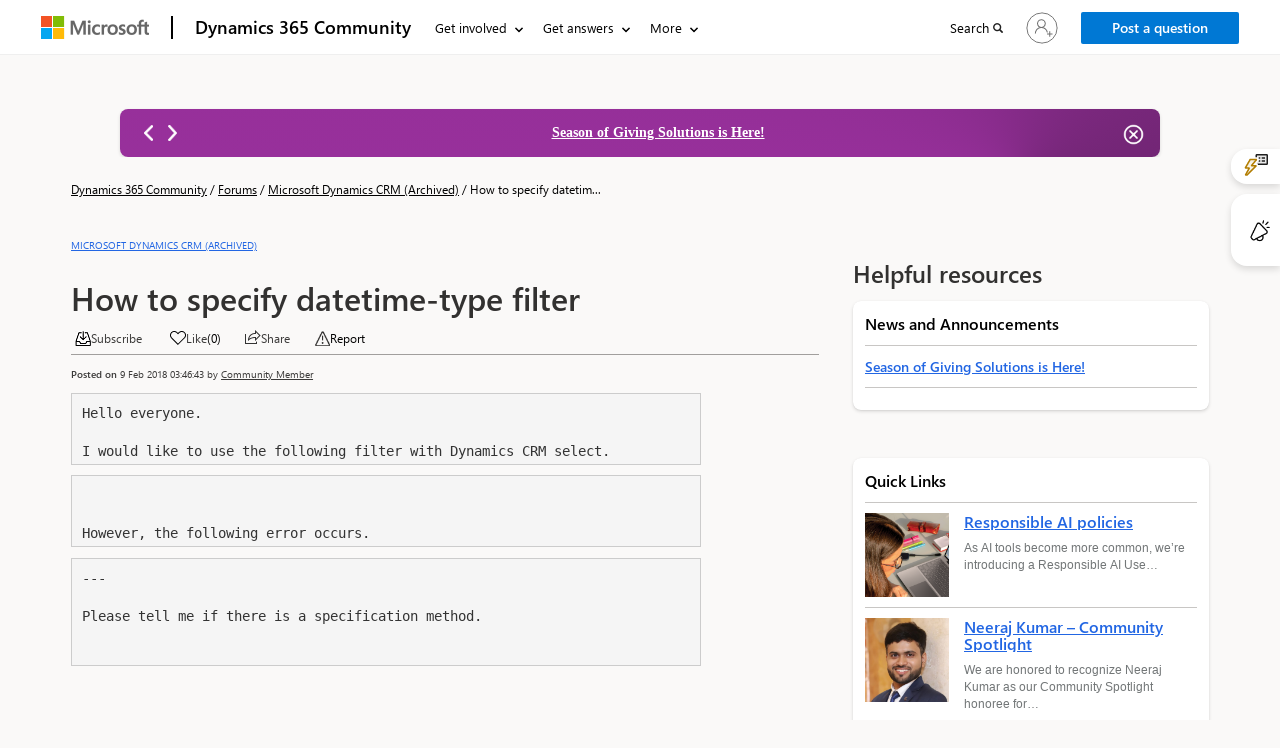

--- FILE ---
content_type: text/html; charset=utf-8
request_url: https://community.dynamics.com/_layout/tokenhtml?_=1768819433070
body_size: 211
content:
<input name="__RequestVerificationToken" type="hidden" value="LeIfkB0tFSjXgAEWsVeW4D3oz0EVj5i11W93F5_PtqvYuGe94TGzsrEMwHx2E4Zwjy1V8SN7HN6XwcpqfxJCcgi9cSkfX9WQ-oAuiyj2U1Y1" />

--- FILE ---
content_type: text/html; charset=utf-8
request_url: https://community.dynamics.com/_layout/tokenhtml?_=8749497804609
body_size: 56
content:
<input name="__RequestVerificationToken" type="hidden" value="jORQpfwsTSxe5E_zi82_6Xsn_Cnp-inVawLeEniQijcQqfGQo7yPMq-2ooeJzkB6KdN7pgRKiArMLie8kt-WMj4pBPLAOxIGnFkCFeMt4s81" />

--- FILE ---
content_type: application/x-javascript
request_url: https://content.powerapps.com/resource/powerappsportal/1.0.169/controlsAssets/bundle.E90690E.js
body_size: 1412
content:
/*! For license information please see bundle.js.LICENSE.txt */
var pcf_tools_652ac3f36e1e4bca82eb3c1dc44e6fad;(()=>{"use strict";var e={20:function(e,t,r){var n=this&&this.__assign||function(){return n=Object.assign||function(e){for(var t,r=1,n=arguments.length;r<n;r++)for(var o in t=arguments[r])Object.prototype.hasOwnProperty.call(t,o)&&(e[o]=t[o]);return e},n.apply(this,arguments)};Object.defineProperty(t,"__esModule",{value:!0}),t.Summarization=void 0;var o=r(376);t.Summarization=function(e){var t=(0,window.useRemoteModule)("SummarizationCardWrapped");return t?o.createElement(t,n({},e)):o.createElement(o.Fragment,null,"Loading Control failed.")}},712:function(e,t,r){var n=this&&this.__assign||function(){return n=Object.assign||function(e){for(var t,r=1,n=arguments.length;r<n;r++)for(var o in t=arguments[r])Object.prototype.hasOwnProperty.call(t,o)&&(e[o]=t[o]);return e},n.apply(this,arguments)};Object.defineProperty(t,"__esModule",{value:!0}),t.Summarization=void 0;var o=r(20),i=r(368),a=r(376),c=function(){function e(){}return e.prototype.init=function(e,t,r){this.notifyOutputChanged=t},e.prototype.updateView=function(e){return a.createElement(i.PCFHost,n(n({},e.parameters),{component:o.Summarization}))},e.prototype.getOutputs=function(){return{}},e.prototype.destroy=function(){},e}();t.Summarization=c},368:(e,t,r)=>{r.r(t),r.d(t,{PCFHost:()=>v});var n="pp-native-controls-react-root",o=n+"-dev",i="modernHostReady",a=r(376),c=r.n(a);function u(e,t){var r=Object.keys(e);if(Object.getOwnPropertySymbols){var n=Object.getOwnPropertySymbols(e);t&&(n=n.filter((function(t){return Object.getOwnPropertyDescriptor(e,t).enumerable}))),r.push.apply(r,n)}return r}function p(e,t,r){return(t=function(e){var t=function(e,t){if("object"!=typeof e||!e)return e;var r=e[Symbol.toPrimitive];if(void 0!==r){var n=r.call(e,"string");if("object"!=typeof n)return n;throw new TypeError("@@toPrimitive must return a primitive value.")}return String(e)}(e);return"symbol"==typeof t?t:t+""}(t))in e?Object.defineProperty(e,t,{value:r,enumerable:!0,configurable:!0,writable:!0}):e[t]=r,e}class l extends c().Component{constructor(e){super(e),p(this,"RemoteComponent",void 0),p(this,"remoteProps",void 0),this.state={Component:()=>null},this.RemoteComponent=e.RemoteComponent,this.remoteProps=e.remoteProps}render(){return c().createElement(c().Suspense,{fallback:this.props.fallback},c().createElement(this.RemoteComponent,function(e){for(var t=1;t<arguments.length;t++){var r=null!=arguments[t]?arguments[t]:{};t%2?u(Object(r),!0).forEach((function(t){p(e,t,r[t])})):Object.getOwnPropertyDescriptors?Object.defineProperties(e,Object.getOwnPropertyDescriptors(r)):u(Object(r)).forEach((function(t){Object.defineProperty(e,t,Object.getOwnPropertyDescriptor(r,t))}))}return e}({},this.remoteProps)))}}const s=l,f=FluentUIReactv8290;function m(e,t){var r=Object.keys(e);if(Object.getOwnPropertySymbols){var n=Object.getOwnPropertySymbols(e);t&&(n=n.filter((function(t){return Object.getOwnPropertyDescriptor(e,t).enumerable}))),r.push.apply(r,n)}return r}function b(e){for(var t=1;t<arguments.length;t++){var r=null!=arguments[t]?arguments[t]:{};t%2?m(Object(r),!0).forEach((function(t){y(e,t,r[t])})):Object.getOwnPropertyDescriptors?Object.defineProperties(e,Object.getOwnPropertyDescriptors(r)):m(Object(r)).forEach((function(t){Object.defineProperty(e,t,Object.getOwnPropertyDescriptor(r,t))}))}return e}function y(e,t,r){return(t=function(e){var t=function(e,t){if("object"!=typeof e||!e)return e;var r=e[Symbol.toPrimitive];if(void 0!==r){var n=r.call(e,"string");if("object"!=typeof n)return n;throw new TypeError("@@toPrimitive must return a primitive value.")}return String(e)}(e);return"symbol"==typeof t?t:t+""}(t))in e?Object.defineProperty(e,t,{value:r,enumerable:!0,configurable:!0,writable:!0}):e[t]=r,e}var v=e=>{var[t,r]=c().useState(!1),a=e.component,u=c().useCallback((()=>{r(!0)}),[]);return c().useEffect((()=>{window.pp_remotes&&r(!0);var e=document.getElementById(o)||document.getElementById(n);return null==e||e.addEventListener(i,u),()=>{null==e||e.removeEventListener(i,u)}}),[]),t?c().createElement(s,{fallback:c().createElement("div",{style:{width:"100%",display:"flex",justifyContent:"center"}},c().createElement(f.Spinner,null)),remoteProps:b({},e),RemoteComponent:a}):null}},376:e=>{e.exports=React}},t={};function r(n){var o=t[n];if(void 0!==o)return o.exports;var i=t[n]={exports:{}};return e[n].call(i.exports,i,i.exports,r),i.exports}r.n=e=>{var t=e&&e.__esModule?()=>e.default:()=>e;return r.d(t,{a:t}),t},r.d=(e,t)=>{for(var n in t)r.o(t,n)&&!r.o(e,n)&&Object.defineProperty(e,n,{enumerable:!0,get:t[n]})},r.o=(e,t)=>Object.prototype.hasOwnProperty.call(e,t),r.r=e=>{"undefined"!=typeof Symbol&&Symbol.toStringTag&&Object.defineProperty(e,Symbol.toStringTag,{value:"Module"}),Object.defineProperty(e,"__esModule",{value:!0})};var n=r(712);pcf_tools_652ac3f36e1e4bca82eb3c1dc44e6fad=n})();
if (window.ComponentFramework && window.ComponentFramework.registerControl) {
	ComponentFramework.registerControl('Pages.Summarization', pcf_tools_652ac3f36e1e4bca82eb3c1dc44e6fad.Summarization);
} else {
	var Pages = Pages || {};
	Pages.Summarization = pcf_tools_652ac3f36e1e4bca82eb3c1dc44e6fad.Summarization;
	pcf_tools_652ac3f36e1e4bca82eb3c1dc44e6fad = undefined;
}